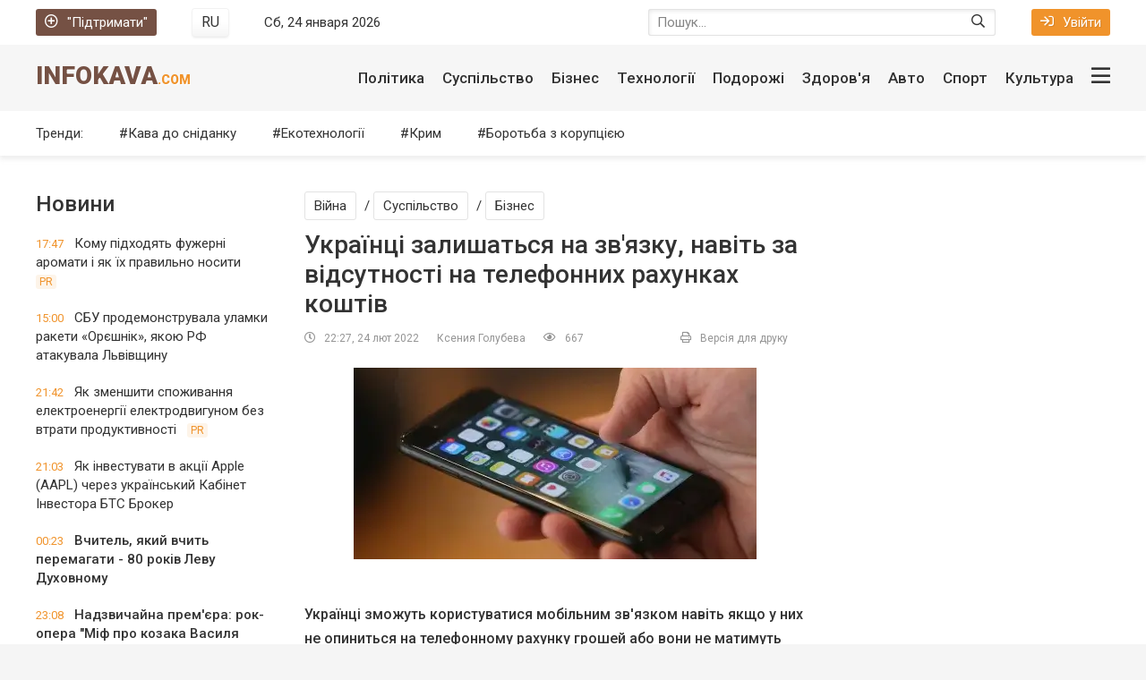

--- FILE ---
content_type: text/html; charset=utf-8
request_url: https://infokava.com/75541-ukrajinci-zalishatsja-na-zvjazku-navit-za-vidsutnosti-na-telefonnih-rahunkah-koshtiv.html
body_size: 16717
content:
<!DOCTYPE html>
<html lang="uk">
<head>
	<title>Українці залишаться на зв'язку, навіть за відсутності на телефонних рахунках коштів » InfoKava.com</title>
<meta charset="utf-8">
<meta name="description" content="Українці зможуть користуватися мобільним зв'язком навіть якщо у них не опиниться на телефонному рахунку грошей або вони не матимуть змоги поповнити телефон. Українці зможуть користуватися мобільним">
<meta name="keywords" content="навіть, зможуть, рахунку, грошей, Українці, змоги, зв'язку, пакету, послуг, поповнити, телефон, матимуть, телефонному, опиниться, зв'язком, мобільним, користуватися, Інтернетом, дзвінки, оплаченого">
<meta name="generator" content="DataLife Engine (https://dle-news.ru)">
<link rel="canonical" href="https://infokava.com/75541-ukrajinci-zalishatsja-na-zvjazku-navit-za-vidsutnosti-na-telefonnih-rahunkah-koshtiv.html">
<link rel="alternate" type="application/rss+xml" title="InfoKava.com RSS" href="https://infokava.com/rss.xml">
<link rel="preconnect" href="https://infokava.com/" fetchpriority="high">
<meta property="twitter:title" content="Українці залишаться на зв'язку, навіть за відсутності на телефонних рахунках коштів » InfoKava.com">
<meta property="twitter:url" content="https://infokava.com/75541-ukrajinci-zalishatsja-na-zvjazku-navit-za-vidsutnosti-na-telefonnih-rahunkah-koshtiv.html">
<meta property="twitter:card" content="summary_large_image">
<meta property="twitter:image" content="https://infokava.com/uploads/posts/2022-02/telefon.webp">
<meta property="twitter:description" content="Українці зможуть користуватися мобільним зв'язком навіть якщо у них не опиниться на телефонному рахунку грошей або вони не матимуть змоги поповнити телефон. 24 лютого Держспецзв'язок звернувся до мобільних операторів з проханням не відключати від інтернету та мобільного зв'язку абонентів, які не">
<meta property="og:type" content="article">
<meta property="og:site_name" content="InfoKava.com">
<meta property="og:title" content="Українці залишаться на зв'язку, навіть за відсутності на телефонних рахунках коштів » InfoKava.com">
<meta property="og:url" content="https://infokava.com/75541-ukrajinci-zalishatsja-na-zvjazku-navit-za-vidsutnosti-na-telefonnih-rahunkah-koshtiv.html">
<meta property="og:image" content="https://infokava.com/uploads/posts/2022-02/telefon.webp">
<meta property="og:description" content="Українці зможуть користуватися мобільним зв'язком навіть якщо у них не опиниться на телефонному рахунку грошей або вони не матимуть змоги поповнити телефон. 24 лютого Держспецзв'язок звернувся до мобільних операторів з проханням не відключати від інтернету та мобільного зв'язку абонентів, які не">
<link rel="alternate" hreflang="x-default" href="https://infokava.com/75541-ukrajinci-zalishatsja-na-zvjazku-navit-za-vidsutnosti-na-telefonnih-rahunkah-koshtiv.html">
<link rel="alternate" hreflang="uk" href="https://infokava.com/75541-ukrajinci-zalishatsja-na-zvjazku-navit-za-vidsutnosti-na-telefonnih-rahunkah-koshtiv.html">
<link rel="alternate" hreflang="ru" href="https://infokava.com/ru/75541-ukraincy-ostanutsja-na-svjazi-dazhe-pri-otsutstvii-na-telefonnyh-schetah-sredstv.html">
	<meta name="viewport" content="width=device-width, initial-scale=1.0" />
	<!--<meta name="apple-mobile-web-app-capable" content="yes">
	<meta name="apple-mobile-web-app-status-bar-style" content="default"> -->
	<meta name="twitter:card" content="summary" />
	<meta name="twitter:creator" content="@INFOKAVA" />
	<meta name="twitter:domain" content="infokava.com" />
	<meta name="twitter:site" content="@INFOKAVA" />
	<meta name="referrer" content="origin">
	
	
	<meta property="fb:app_id" content="1299734056776373" />
	<meta property="fb:app_id" content="720886201369896" />
	<meta property="fb:admins" content="100000580258005" />
	<meta property="fb:pages" content="450330358421581" />
	<meta property="fb:article_style" content="infokava">
	<meta name="yandex-verification" content="67dc0daf6c6e27c1" />
	<meta name='wmail-verification' content='67e9eeec6464dd557498b278aa4a916c' />
	<link rel="shortcut icon" href="/templates/infokava-2020/images/favicon.ico" />
    <link rel="preload" href="/templates/infokava-2020/css/common.css" as="style">
    <link rel="preload" href="/templates/infokava-2020/css/styles.css" as="style">
    <link rel="preload" href="/templates/infokava-2020/css/engine.css" as="style">
    <link rel="preload" href="/templates/infokava-2020/webfonts/Font-Awesome-Custom.woff?d0g5mw" as="font" type="font/woff" crossorigin>
	<link href="/templates/infokava-2020/css/common.css" type="text/css" rel="stylesheet" />
	<link href="/templates/infokava-2020/css/styles.css" type="text/css" rel="stylesheet" />
	<link href="/templates/infokava-2020/css/engine.css" type="text/css" rel="stylesheet" />
	<meta name="theme-color" content="#fff">
	<link href="//fonts.googleapis.com/css2?family=Roboto:ital,wght@0,400;0,500;0,900;1,400&display=swap" rel="stylesheet"> 
	<link rel="publisher" href="//plus.google.com/+Infokava" />
	<!-- Google Tag Manager -->
<script>(function(w,d,s,l,i){w[l]=w[l]||[];w[l].push({'gtm.start':
new Date().getTime(),event:'gtm.js'});var f=d.getElementsByTagName(s)[0],
j=d.createElement(s),dl=l!='dataLayer'?'&l='+l:'';j.async=true;j.src=
'https://www.googletagmanager.com/gtm.js?id='+i+dl;f.parentNode.insertBefore(j,f);
})(window,document,'script','dataLayer','GTM-K2NS88N');</script>
<!-- End Google Tag Manager -->
</head>
    


<body>
    
    
	<!-- Google Tag Manager (noscript) -->
<noscript><iframe src="https://www.googletagmanager.com/ns.html?id=GTM-K2NS88N"
height="0" width="0" style="display:none;visibility:hidden"></iframe></noscript>
<!-- End Google Tag Manager (noscript) -->

	<div class="wrapper  wrapper--pages">
		<div class="wrapper-main wrapper-container">

			<header class="header">
				<div class="header__top d-flex jc-space-between ai-center">
					<a href="/donate.html" class="header__donate-btn icon-at-left"><span class="far fa-plus-circle"></span>"Підтримати"</a>
					<div class="header__lang">
						 <button onclick="location.href='https://infokava.com/ru/75541-ukraincy-ostanutsja-na-svjazi-dazhe-pri-otsutstvii-na-telefonnyh-schetah-sredstv.html'"class="header__lang-btn"><figcaption>RU</figcaption></button>
						
					</div>
					<div class="header__time stretch-free-width"></div>
					<div class="header__search stretch-free-width">
						<form id="quicksearch" method="post">
							<input type="hidden" name="do" value="search" />
							<input type="hidden" name="subaction" value="search" />
							<input class="header__search-input" id="story" name="story" placeholder="Пошук..."type="text" />
							<button class="header__search-btn" type="submit"><span class="far fa-search"></span></button>
						</form>
					</div>
					<div class="header__auth">
						<div class="header__sign-in btn icon-at-left js-show-login"><span class="far fa-sign-in"></span>Увійти</div>
						
					</div>
				</div>
				<div class="header__middle d-flex jc-space-between ai-center">
					<a href="/" class="header__logo logo ws-nowrap">InfoKava<span>.com</span></a>
					<div class="header__btn-menu js-show-mobile-menu hidden"><span class="far fa-bars"></span></div>
					<nav class="header__nav stretch-free-width">					<ul class="header__menu d-flex jc-flex-end js-this-in-mobile-menu">
						<!--<li class="header__menu-submenu">
							<a href="/politics/">Політика</a>
							<ul class="header__menu-hidden">
								<li><a href="/politics/">Политика</a></li>
								<li><a href="/business/">Экономика</a></li>
								<li><a href="/travel/">Туризм</a></li>
								<li><a href="/social/">Общество</a></li>
								<li><a href="/auto/">Авто</a></li>
								<li><a href="/tech/">Технологии</a></li>
								<li><a href="/realty/">Недвижимость</a></li>
							</ul>
						</li>-->
						<li><a href="/social/">Політика</a></li>
						<li><a href="/social/">Суспільство</a></li>
						<li><a href="/business/">Бізнес</a></li>
						<li><a href="/tech/">Технології</a></li>
						<li><a href="/travel/">Подорожі</a></li>
						<li><a href="/health/">Здоров'я</a></li>
						<li><a href="/auto/">Авто</a></li>
						<li><a href="/sport/">Спорт</a></li>
						<li><a href="/culture/">Культура</a></li>
						<li data-text="Другие разделы" class="header__btn-show-big-menu js-show-big-menu"><span class="far fa-bars"></span></li>
					</ul>
					
					<div class="header__big-menu clearfix js-this-in-mobile-menu">
						<ul class="header__big-menu-column">
							<li class="header__big-menu-column-caption"><a href="/in_the_world/">Світові новини</a></li>
							<li><a href="/in_the_world/belarus/">Білорусь</a></li>
							<li><a href="/in_the_world/usa/">США</a></li>
							<li><a href="/in_the_world/canada/">Канада</a></li>
							<li><a href="/in_the_world/russia/">Московія</a></li>
							<li><a href="/in_the_world/germany/">Німеччина</a></li>
							<li><a href="/in_the_world/israel/">Ізраїль</a></li>
							<li><a href="/in_the_world/kazakhstan/">Казахстан</a></li>
							<li><a href="/in_the_world/poland/">Польща</a></li>
							<li><a href="/in_the_world/lithuania/">Литва</a></li>
							<li><a href="/in_the_world/turkey/">Туреччина</a></li>
							<li><a href="/in_the_world/moldova/">Молдова</a></li>
							<li><a href="/in_the_world/azerbaijan/">Азербайджан</a></li>
							<li><a href="/in_the_world/syria/">Сирія</a></li>
						</ul>
						<ul class="header__big-menu-column">
							<li class="header__big-menu-column-caption"><a href="/social/">Суспільство</a></li>
							<li><a href="/army/">Армія</a></li>
							<li><a href="/religion/">Релігія</a></li>
							<li><a href="/power_and_right/">Влада та право</a></li>
							<li><a href="/crime/">Кримінал</a></li>
							<li><a href="/nature/">Природа</a></li>
							<li class="header__big-menu-column-caption"><a href="/politics/">Політика</a></li>
							<li><a href="/government/">Влада</a></li>
							<li><a href="/opposition/">Опозиція</a></li>
							<li><a href="/party/">Партії</a></li>
							<li><a href="/regions/">Регіони</a></li>
							<li><a href="/crimea/">Крим</a></li>
						</ul>
						<ul class="header__big-menu-column">
							<li class="header__big-menu-column-caption"><a href="/business/">Бізнес</a></li>
							<li><a href="/finance/">Фінанси</a></li>
							<li><a href="/it_and_media/">ІT та медія</a></li>
							<li><a href="/transport/">Транспорт</a></li>
							<li><a href="/consumer_market/">Споживчий ринок</a></li>
							<li><a href="/energetics/">Енергетика</a></li>
							<li class="header__big-menu-column-caption"><a href="/tech/">Технології</a></li>
							<li><a href="/ekotehnologiji/">Екотехнології</a></li>
							<li><a href="/space/">Космос</a></li> 
							<li><a href="/science_and_society/">Наука та суспільство</a></li>
							<li><a href="/internet/">Інтернет</a></li> 
							<li><a href="/tehnoblog/">Техноблог</a></li> 
						</ul>
						<ul class="header__big-menu-column">
							<li class="header__big-menu-column-caption"><a href="/sport/">Спорт</a></li>
							<li><a href="/football/">Футбол</a></li>
							<li><a href="/basketball/">Баскетбол</a></li>
							<li><a href="/motorsports/">Автоспорт</a></li>
							<li><a href="/boxing/">Бокс</a></li>
							<li><a href="/sports_games/">Спортивні ігри</a></li>
							<li class="header__big-menu-column-caption"><a href="/auto/">Авто</a></li>
							<li><a href="/auto_mechanic/">АвтоМеханіка</a></li>
							<li><a href="/incidents/">Подіїя</a></li>
							<li><a href="/car_market/">АвтоРинок</a></li>
							<li><a href="/law_and_order/">Закон та право</a></li>
							<li><a href="/testdrives/">Тест-драйви</a></li>
						</ul>
						<ul class="header__big-menu-column">
							<li class="header__big-menu-column-caption"><a href="/travel/">Подорожі</a></li>
							<li><a href="/motherland/">Рідний край</a></li>
							<li><a href="/personal_experience/">Власний досвід</a></li>
							<li><a href="/close_up/">Крупний план</a></li>
							<li><a href="/under_its_own_power/">Своїм ходом</a></li>
							<li><a href="/tips_departing/">Поради від'їжджають</a></li>
							<li class="header__big-menu-column-caption"><a href="/culture/">Культура</a></li>
							<li><a href="/movie/">Кіно</a></li>
							<li><a href="/music/">Музика</a></li>
							<li><a href="/books/">Книжки</a></li>
							<li><a href="/theater/">Театр</a></li>
							<li><a href="/art_and_design/">Арт та дизайн</a></li>
						</ul>
					</div>
</nav>
				</div>
				<div class="header__bottom d-flex jc-space-between ai-center">
					<div class="header__submenu-caption">Тренди:</div>
					<ul class="header__submenu d-flex jc-flex-start stretch-free-width">
						<li><a href="/coffee_for_breakfast/">Кава до сніданку</a></li>
						<li><a href="/tech/ecotechnologies/">Екотехнології</a></li>
						<li><a href="/politics/crimea/">Крим</a></li>
						<li><a href="/corruption/">Боротьба з корупцією</a></li>
					</ul>
					
                   
				</div>
			</header>

			<!-- END HEADER -->

			<div class="content">
				
				
				
				
				<div class="main-columns d-flex">
					<div class="main-columns__column-left">
						<div class="sub-columns d-flex">
							<div class="sub-columns__column-left sub-columns__column-left--in-pages">
								<div class="section">
									<div class="section__title section__header">Новини</div>
									<div class="section__content">
										<div class="feed-item">
	<a href="https://infokava.com/78418-komu-pidkhodiat-fuzherni-aromaty-i-iak-ikh-pravylno-nosyty.html" class="feed-item__link animated-element">
		<time datetime="2026-01-09" class="feed-item__date">17:47</time> 
		<span class="feed-item__title  ">Кому підходять фужерні аромати і як їх правильно носити</span>
		
		<span class="feed-item__label">PR</span>
		
		
		
		
		
		
		
		
	</a>
</div><div class="feed-item">
	<a href="https://infokava.com/78417-sbu-prodemonstruvala-ulamky-rakety-orieshnik-iakou-rf-atakuvala-lvivshchynu.html" class="feed-item__link animated-element">
		<time datetime="2026-01-09" class="feed-item__date">15:00</time> 
		<span class="feed-item__title  ">СБУ продемонструвала уламки ракети «Орєшнік», якою РФ атакувала Львівщину</span>
		
		
		
		
		
		
		
		
		
		
	</a>
</div><div class="feed-item">
	<a href="https://infokava.com/78416-iak-zmenshyty-spozhyvannia-elektroenergii-elektrodvygunom-bez-vtraty-produktyvnosti.html" class="feed-item__link animated-element">
		<time datetime="2026-01-06" class="feed-item__date">21:42</time> 
		<span class="feed-item__title  ">Як зменшити споживання електроенергії електродвигуном без втрати продуктивності</span>
		
		<span class="feed-item__label">PR</span>
		
		
		
		
		
		
		
		
	</a>
</div><div class="feed-item">
	<a href="https://infokava.com/78415-iak-investuvaty-v-akcii-apple-aapl-cherez-ukrainskyi-kabinet-investora-bts-broker.html" class="feed-item__link animated-element">
		<time datetime="2025-11-24" class="feed-item__date">21:03</time> 
		<span class="feed-item__title  ">Як інвестувати в акції Apple (AAPL) через український Кабінет Інвестора БТС Брокер</span>
		
		
		
		
		
		
		
		
		
		
	</a>
</div><div class="feed-item">
	<a href="https://infokava.com/78413-vchytel-iakyi-vchyt-peremagaty-80-rokiv-levu-dukhovnomu.html" class="feed-item__link animated-element">
		<time datetime="2025-11-11" class="feed-item__date">00:23</time> 
		<span class="feed-item__title feed-item__title--bold ">Вчитель, який вчить перемагати - 80 років Леву Духовному</span>
		
		
		
		
		
		
		
		
		
		
	</a>
</div><div class="feed-item">
	<a href="https://infokava.com/78412-nadzvychaina-premiera-rok-opera-mif-pro-kozaka-vasylia-slipaka.html" class="feed-item__link animated-element">
		<time datetime="2025-10-21" class="feed-item__date">23:08</time> 
		<span class="feed-item__title feed-item__title--bold ">Надзвичайна прем&#039;єра: рок-опера &quot;Міф про козака Василя Сліпака&quot;</span>
		
		
		
		
		
		
		
		
		
		
	</a>
</div><div class="feed-item">
	<a href="https://infokava.com/78410-sim-ievropeiskykh-krain-zbilshyly-import-rosiiskykh-energonosiiv.html" class="feed-item__link animated-element">
		<time datetime="2025-10-10" class="feed-item__date">19:46</time> 
		<span class="feed-item__title feed-item__title--bold ">Сім європейських країн збільшили імпорт російських енергоносіїв</span>
		
		
		
		
		
		
		
		
		
		
	</a>
</div><div class="feed-item">
	<a href="https://infokava.com/78409-ukrainski-obligacii-ovdp-iak-investuvaty-vygidno-ta-bezpechno.html" class="feed-item__link animated-element">
		<time datetime="2025-09-21" class="feed-item__date">21:39</time> 
		<span class="feed-item__title  ">Українські облігації ОВДП: як інвестувати вигідно та безпечно</span>
		
		
		
		
		
		
		
		
		
		
	</a>
</div><div class="feed-item">
	<a href="https://infokava.com/78406-tramp-vse-pesymistychnishe-ocinuie-svou-spromozhnist-zupynyty-viinu-rosii-proty-ukrainy.html" class="feed-item__link animated-element">
		<time datetime="2025-09-05" class="feed-item__date">18:57</time> 
		<span class="feed-item__title feed-item__title--bold ">Трамп все песимістичніше оцінює свою спроможність зупинити війну Росії проти України</span>
		
		
		
		
		
		
		
		
		
		
	</a>
</div><div class="feed-item">
	<a href="https://infokava.com/78405-iak-zrozumity-shcho-v-tebe-glysty.html" class="feed-item__link animated-element">
		<time datetime="2025-09-01" class="feed-item__date">21:15</time> 
		<span class="feed-item__title  ">Як зрозуміти, що в тебе глисти</span>
		
		<span class="feed-item__label">PR</span>
		
		
		
		
		
		
		
		
	</a>
</div><div class="feed-item">
	<a href="https://infokava.com/78404-v-ukraini-rozkydano-milion-min-a-zaminovana-ploshcha-bilsha-za-angliu.html" class="feed-item__link animated-element">
		<time datetime="2025-08-27" class="feed-item__date">22:19</time> 
		<span class="feed-item__title feed-item__title--bold ">В Україні розкидано мільйон мін, а замінована площа більша за Англію</span>
		
		
		
		
		
		
		
		
		
		
	</a>
</div><div class="feed-item">
	<a href="https://infokava.com/78403-u-shvecii-vymagaut-zakryttia-cerkvy-zvidky-shpyguvaly-za-aerodromom-nato-dlia-rosii.html" class="feed-item__link animated-element">
		<time datetime="2025-08-27" class="feed-item__date">22:08</time> 
		<span class="feed-item__title  ">У Швеції вимагають закриття церкви, звідки шпигували за аеродромом НАТО для Росії</span>
		
		
		
		
		
		
		
		
		
		
	</a>
</div><div class="feed-item">
	<a href="https://infokava.com/78402-u-stolychnomu-klubi-v-den-zhaloby-veselylysia-i-tancuvaly.html" class="feed-item__link animated-element">
		<time datetime="2025-08-04" class="feed-item__date">08:59</time> 
		<span class="feed-item__title  ">У столичному клубі в День жалоби веселилися і танцювали</span>
		
		
		
		
		
		
		
		
		
		
	</a>
</div><div class="feed-item">
	<a href="https://infokava.com/78400-z-tymchasovo-okupovanykh-terytorii-ta-rf-povernuly-odynadciat-ditei.html" class="feed-item__link animated-element">
		<time datetime="2025-07-19" class="feed-item__date">19:38</time> 
		<span class="feed-item__title feed-item__title--bold ">З тимчасово окупованих територій та РФ повернули одинадцять дітей</span>
		
		
		
		
		
		
		
		
		
		
	</a>
</div><div class="feed-item">
	<a href="https://infokava.com/78399-pentagon-vidnovyv-postachannia-oboronnogo-ozbroiennia-ukrainy-pislia-nakazu-trampa.html" class="feed-item__link animated-element">
		<time datetime="2025-07-08" class="feed-item__date">11:54</time> 
		<span class="feed-item__title feed-item__title--bold ">Пентагон відновив постачання оборонного озброєння України після наказу Трампа</span>
		
		
		
		
		
		
		
		
		
		
	</a>
</div>
									</div>
									<a href="/lastnews/" class="section__btn-more">Всі новини</a>
								</div>
							</div>
							<div class="sub-columns__column-right">
								<div class="section">
									
									<div class="section__content">
										<article class="inner-page" itemscope itemtype="http://schema.org/NewsArticle">
    

	<header class="inner-page__header ignore-select">
		<figure><meta itemprop="image" content="https://infokava.com/uploads/posts/2022-02/medium/telefon.webp" /></figure>
		<meta itemprop="headline" content="Українці залишаться на зв&#039;язку, навіть за відсутності на телефонних рахунках коштів" />
		<div class="inner-page__category"><a href="https://infokava.com/donbas/">Війна</a> / <a href="https://infokava.com/suspilstvo/">Суспільство</a> / <a href="https://infokava.com/biznes/">Бізнес</a></div>
		<h1 itemprop="name">Українці залишаться на зв&#039;язку, навіть за відсутності на телефонних рахунках коштів</h1>
		<div class="inner-page__meta d-flex jc-space-between ai-center icon-at-left">
			<div class="inner-page__meta-item" title="Опубліковано"><meta itemprop="datePublished" content="2022-02-24" /><span class="far fa-clock"></span>22:27, 24 лют 2022</div>
			<div class="inner-page__meta-item" itemprop="author"><address><a onclick="ShowProfile('%D0%9A%D1%81%D0%B5%D0%BD%D0%B8%D1%8F+%D0%93%D0%BE%D0%BB%D1%83%D0%B1%D0%B5%D0%B2%D0%B0', 'https://infokava.com/user/%D0%9A%D1%81%D0%B5%D0%BD%D0%B8%D1%8F%20%D0%93%D0%BE%D0%BB%D1%83%D0%B1%D0%B5%D0%B2%D0%B0/', '0'); return false;" href="https://infokava.com/user/%D0%9A%D1%81%D0%B5%D0%BD%D0%B8%D1%8F%20%D0%93%D0%BE%D0%BB%D1%83%D0%B1%D0%B5%D0%B2%D0%B0/">Ксения Голубева</a></address></div>
			<div class="inner-page__meta-item stretch-free-width" title="Перегляди"><meta itemprop="interactionCount" content="UserPageVisits:667" /><span class="far fa-eye"></span>667</div>
			<div class="inner-page__meta-item"><a href="https://infokava.com/print:page,1,75541-ukrajinci-zalishatsja-na-zvjazku-navit-za-vidsutnosti-na-telefonnih-rahunkah-koshtiv.html" rel="nofollow"><span class="far fa-print"></span>Версія для друку</a></div>
          
			
		
			
		</div>
	</header>

	<div class="inner-page__text text clearfix" itemprop="articleBody"><p style="text-align:center;"><!--MBegin:https://infokava.com/uploads/posts/2022-02/telefon.webp|--><a href="https://infokava.com/uploads/posts/2022-02/telefon.webp" class="highslide"><img loading="lazy" src="/uploads/posts/2022-02/medium/telefon.webp" style="max-width:100%;" alt=""></a><!--MEnd--></p>
<p><b>Українці зможуть користуватися мобільним зв'язком навіть якщо у них не опиниться на телефонному рахунку грошей або вони не матимуть змоги поповнити телефон.</b></p>
<p>24 лютого Держспецзв'язок звернувся до мобільних операторів з проханням не відключати від інтернету та мобільного зв'язку абонентів, які не мають коштів на балансі.</p>
<p>Прес-служба lifecell повідомила про нарахування всім своїм користувачам пакету послуг без додаткової сплати. Він буде дійсним протягом 30 днів, пише "Інтерфакс".</p>
<p>"Київстар" зробив доступними дзвінки всім навіть без оплаченого пакету послуг за їхнім тарифом. Крім того, абоненти оператора зможуть скористатися "Домашнім Інтернетом", навіть якщо на рахунку немає грошей.</p>
<p>Vodafone обіцяє зробити все можливе, щоб усі залишалися на зв'язку навіть із нульовим балансом.</p>
<p>До цієї ініціативи приєднався і "Укртелеком".</p>
<p>Джерело: <a href="https://news.dialog.ua/247020_1645729127?fbclid=IwAR2sDv2TREwZ_UXkzYjvk3zx77qfags16XkF79s4Akm96tXMDaQy-z6MwI8" target="_blank" rel="noopener external">Діалог.UA </a></p></div>

	
    <div><br></div>
    <div>
            
               <p style="font-weight: bold">Приєднуйтесь до нас у соцмережах <a href="https://www.facebook.com/infokavacom/" target="_blank">Facebook</a>, <a href="https://t.me/infokava" target="_blank">Telegram</a> та <a href="https://twitter.com/INFOKAVA" target="_blank">Twitter</a>.</p>
                  
            </div>

	<footer class="inner-page__footer d-flex ai-center ignore-select inner-page__remove-from-ajax">
		<div class="inner-page__error d-flex ai-center stretch-free-width">
			<div class="inner-page__error-btns d-flex"><div>Ctrl</div> <div>Enter</div></div>
			<div class="inner-page__error-text stretch-free-width"><div>Если вы заметили ошибку в тексте</div> Выделите её и нажмите <span>Ctrl+Enter</span></div>
		</div>
		<div class="inner-page__social social-likes" data-zeroes="yes" data-counters="yes">
			<div class="facebook" title="Поділитися посиланням на Фейсбуці"></div>
			<!--<<div class="vkontakte" title="Поділитися посиланням в Вконтакті"></div>-->
			<div class="twitter" title="Поділитися посиланням в Твіттері"></div>
			<!--<div class="odnoklassniki" title="Поділитися посиланням в Однокласниках"></div>-->
		</div>
	</footer>


	<div class="section ignore-select inner-page__remove-from-ajax">
		<div class="section__header d-flex ai-center">
			<div class="section__title stretch-free-width">Также по теме</div>
			
		</div>
		 
	</div>

	<div class="fb-comments" data-href="https://infokava.com/75541-ukrajinci-zalishatsja-na-zvjazku-navit-za-vidsutnosti-na-telefonnih-rahunkah-koshtiv.html" data-numposts="5" data-width="100%" data-colorscheme="light"></div>

	

	<div class="inner-page__comments hidden ignore-select" id="inner-page__comments">
		<!--dleaddcomments--><!--dlecomments--><!--dlenavigationcomments-->
	</div>
    
    	

</article>


									</div>
								</div>
							</div>
						</div>
					</div>
					<div class="main-columns__column-right">
						
					</div>
				</div>
				
				<div class="main-columns main-columns--bg d-flex">
	<div class="main-columns__column-left">
		<div class="section">
			<div class="section__header d-flex jc-space-between ai-center">
				<div class="section__title stretch-free-width">ІНФОГРАФІКА</div>
				<a href="/infographics/" class="section__link-more">Переглядати ще<span class="far fa-angle-right"></span></a>
			</div>
			<div class="section__content section__content--grid-1">
				<div class="tile-item">
	<a class="tile-item__link img-inner-overlay img-fit-cover" href="https://infokava.com/78069-ipoteka-v-ukraini-pomolodshala-kredyty-vse-chastishe-bere-molod-do-30-rokiv.html">
		<div class="tile-item__desc">
			<div class="tile-item__title">Іпотека в Україні помолодшала: кредити все частіше бере молодь до 30 років</div>
		</div>
		<img src="/templates/infokava-2020/images/noimg.jpg" data-src="/uploads/posts/2024-08/thumbs/a004737b6f_ipoteka.webp" alt="Іпотека в Україні помолодшала: кредити все частіше бере молодь до 30 років">
	</a>
</div><div class="tile-item">
	<a class="tile-item__link img-inner-overlay img-fit-cover" href="https://infokava.com/75463-battl-zelenskij-poroshenko-lideri-vzhe-majzhe-na-rivnih-ale-bagato-tih-hto-ne-viznachivsja.html">
		<div class="tile-item__desc">
			<div class="tile-item__title">Баттл Зеленський-Порошенко: лідери вже майже на рівних, але багато тих, хто не визначився</div>
		</div>
		<img src="/templates/infokava-2020/images/noimg.jpg" data-src="/uploads/posts/2022-02/1643728960_1.webp" alt="Баттл Зеленський-Порошенко: лідери вже майже на рівних, але багато тих, хто не визначився">
	</a>
</div><div class="tile-item">
	<a class="tile-item__link img-inner-overlay img-fit-cover" href="https://infokava.com/75455-ukrajinu-zahlostuye-vzhe-ne-hvilja-a-spravzhnye-cunami-kovida-scho-robiti.html">
		<div class="tile-item__desc">
			<div class="tile-item__title">Україну захльостує вже не хвиля, а справжнє цунамі ковіда. Що робити</div>
		</div>
		<img src="/templates/infokava-2020/images/noimg.jpg" data-src="/uploads/posts/2022-01/1643340109_1-.webp" alt="Україну захльостує вже не хвиля, а справжнє цунамі ковіда. Що робити">
	</a>
</div><div class="tile-item">
	<a class="tile-item__link img-inner-overlay img-fit-cover" href="https://infokava.com/75447-dorogi-chi-armija-prezident-viznachivsja-na-dorogi-vitracheno-u-10-raziv-bilshe.html">
		<div class="tile-item__desc">
			<div class="tile-item__title">Дороги чи армія: президент визначився - на дороги витрачено у 10 разів більше</div>
		</div>
		<img src="/templates/infokava-2020/images/noimg.jpg" data-src="/uploads/posts/2022-01/1643218066_1-.webp" alt="Дороги чи армія: президент визначився - на дороги витрачено у 10 разів більше">
	</a>
</div>
			</div>
		</div>
		<div class="section no-mb">
			<div class="section__header d-flex jc-space-between ai-center">
				<div class="section__title stretch-free-width">Мультимедіа</div>
				<a href="#" class="section__link-more">Переглядати ще<span class="far fa-angle-right"></span></a>
			</div>
			<div class="section__content section__content--grid-2">
				<div class="tile-item  tile-item--big">
	<a class="tile-item__link img-inner-overlay img-fit-cover" href="https://infokava.com/78096-u-kyievi-pokazaly-vystavku-viiskovogo-fotografa-arsena-fedosenka-iakyi-zagynuv-na-viini.html">
		<div class="tile-item__desc">
			
			<div class="tile-item__meta d-flex jc-flex-start ai-center">
				<div class="tile-item__category">Війна / Фото / Київ</div>
				<div class="tile-item__date">20-08-2024, 22:18</div>
			</div>
			
			<div class="tile-item__title">У Києві показали виставку військового фотографа Арсена Федосенка, який загинув на війні</div>
		</div>
		
		<div class="tile-item__label tile-item__label--icon d-flex jc-center ai-center" title="Фото"><span class="far fa-camera"></span></div>
		<img src="/templates/infokava-2020/images/noimg.jpg" data-src="/uploads/posts/2024-08/thumbs/4099d6f135_ars.webp" alt="У Києві показали виставку військового фотографа Арсена Федосенка, який загинув на війні">
	</a>
</div><div class="tile-item  tile-item--tall">
	<a class="tile-item__link img-inner-overlay img-fit-cover" href="https://infokava.com/75780-malenkij-volonterskij-vulik-u-velikomu-dnipri-reportazh.html">
		<div class="tile-item__desc">
			
			<div class="tile-item__title">Маленький волонтерський вулик у великому Дніпрі. Репортаж</div>
		</div>
		
		<div class="tile-item__label tile-item__label--icon d-flex jc-center ai-center" title="Фото"><span class="far fa-camera"></span></div>
		<img src="/templates/infokava-2020/images/noimg.jpg" data-src="/uploads/posts/2022-04/medium/deti-mariupolja7.webp" alt="Маленький волонтерський вулик у великому Дніпрі. Репортаж">
	</a>
</div><div class="tile-item  tile-item--tall">
	<a class="tile-item__link img-inner-overlay img-fit-cover" href="https://infokava.com/75575-den-vosmij-vsi-liniji-oboroni-ukrajini-zberezheni-u-voroga-nemaye-uspihu.html">
		<div class="tile-item__desc">
			
			<div class="tile-item__title">День восьмий: всі лінії оборони України збережені, у ворога немає успіху</div>
		</div>
		
		<div class="tile-item__label tile-item__label--icon d-flex jc-center ai-center" title="Фото"><span class="far fa-camera"></span></div>
		<img src="/templates/infokava-2020/images/noimg.jpg" data-src="/uploads/posts/2022-03/1-2.webp" alt="День восьмий: всі лінії оборони України збережені, у ворога немає успіху">
	</a>
</div><div class="tile-item ">
	<a class="tile-item__link img-inner-overlay img-fit-cover" href="https://infokava.com/75536-putin-zagrozhuye-strashnimi-naslidkami-vsim-hto-hoche-dopomogti-ukrajini.html">
		<div class="tile-item__desc">
			
			<div class="tile-item__title">Путін загрожує страшними наслідками всім, хто хоче допомогти Україні</div>
		</div>
		<div class="tile-item__label tile-item__label--icon d-flex jc-center ai-center" title="Видео"><span class="far fa-video"></span></div>
		
		<img src="/templates/infokava-2020/images/noimg.jpg" data-src="/uploads/posts/2022-02/1645694589_1-.webp" alt="Путін загрожує страшними наслідками всім, хто хоче допомогти Україні">
	</a>
</div><div class="tile-item ">
	<a class="tile-item__link img-inner-overlay img-fit-cover" href="https://infokava.com/75497-dzho-bajden-pro-ukrajinu-rosiju-ta-poziciju-ssha.html">
		<div class="tile-item__desc">
			
			<div class="tile-item__title">Джо Байден - про Україну, Росію та позицію США</div>
		</div>
		<div class="tile-item__label tile-item__label--icon d-flex jc-center ai-center" title="Видео"><span class="far fa-video"></span></div>
		
		<img src="/templates/infokava-2020/images/noimg.jpg" data-src="/uploads/posts/2022-07/thumbs/2423423423.webp" alt="Джо Байден - про Україну, Росію та позицію США">
	</a>
</div>
			</div>
		</div>
	</div>
	<div class="main-columns__column-right">
		<div class="section no-mb">
			<div class="section__header d-flex jc-space-between ai-center">
				<div class="section__title stretch-free-width">Краще за тиждень</div>
			</div>
			<div class="section__content">
				<article class="feed-item-2">
	<a href="https://infokava.com/78418-komu-pidkhodiat-fuzherni-aromaty-i-iak-ikh-pravylno-nosyty.html" class="feed-item-2__link animated-element">
		<div class="feed-item-2__category ws-nowrap">Прес-реліз</div>
		<div class="feed-item-2__title">Кому підходять фужерні аромати і як їх правильно носити</div>
		<time datetime="2026-01-09" class="feed-item-2__date">09 січень 2026</time> 
	</a>
</article><article class="feed-item-2">
	<a href="https://infokava.com/78417-sbu-prodemonstruvala-ulamky-rakety-orieshnik-iakou-rf-atakuvala-lvivshchynu.html" class="feed-item-2__link animated-element">
		<div class="feed-item-2__category ws-nowrap">Війна / Головні новини</div>
		<div class="feed-item-2__title">СБУ продемонструвала уламки ракети «Орєшнік», якою РФ атакувала Львівщину</div>
		<time datetime="2026-01-09" class="feed-item-2__date">09 січень 2026</time> 
	</a>
</article><article class="feed-item-2">
	<a href="https://infokava.com/78416-iak-zmenshyty-spozhyvannia-elektroenergii-elektrodvygunom-bez-vtraty-produktyvnosti.html" class="feed-item-2__link animated-element">
		<div class="feed-item-2__category ws-nowrap">Прес-реліз</div>
		<div class="feed-item-2__title">Як зменшити споживання електроенергії електродвигуном без втрати продуктивності</div>
		<time datetime="2026-01-06" class="feed-item-2__date">06 січень 2026</time> 
	</a>
</article><article class="feed-item-2">
	<a href="https://infokava.com/78415-iak-investuvaty-v-akcii-apple-aapl-cherez-ukrainskyi-kabinet-investora-bts-broker.html" class="feed-item-2__link animated-element">
		<div class="feed-item-2__category ws-nowrap">Фінанси</div>
		<div class="feed-item-2__title">Як інвестувати в акції Apple (AAPL) через український Кабінет Інвестора БТС Брокер</div>
		<time datetime="2025-11-24" class="feed-item-2__date">24 листопад 2025</time> 
	</a>
</article><article class="feed-item-2">
	<a href="https://infokava.com/78413-vchytel-iakyi-vchyt-peremagaty-80-rokiv-levu-dukhovnomu.html" class="feed-item-2__link animated-element">
		<div class="feed-item-2__category ws-nowrap">Освіта / Крупний план / Відомі особи</div>
		<div class="feed-item-2__title">Вчитель, який вчить перемагати - 80 років Леву Духовному</div>
		<time datetime="2025-11-11" class="feed-item-2__date">11 листопад 2025</time> 
	</a>
</article><article class="feed-item-2">
	<a href="https://infokava.com/78412-nadzvychaina-premiera-rok-opera-mif-pro-kozaka-vasylia-slipaka.html" class="feed-item-2__link animated-element">
		<div class="feed-item-2__category ws-nowrap">Культура / Музика / Головні новини</div>
		<div class="feed-item-2__title">Надзвичайна прем&#039;єра: рок-опера &quot;Міф про козака Василя Сліпака&quot;</div>
		<time datetime="2025-10-21" class="feed-item-2__date">21 жовтень 2025</time> 
	</a>
</article>
			</div>
		</div>
	</div>
</div>

<div class="main-columns d-flex jc-space-between">
	<div class="section section--column">
		<div class="section__header d-flex jc-space-between ai-center">
			<div class="section__title stretch-free-width">Політика</div>
			<a href="/politics/" class="section__link-more">Ще<span class="far fa-angle-right"></span></a>
		</div>
		<div class="section__content">
			<article class="feed-item-2">
	<a href="https://infokava.com/78410-sim-ievropeiskykh-krain-zbilshyly-import-rosiiskykh-energonosiiv.html" class="feed-item-2__link animated-element">
		<div class="feed-item-2__title">Сім європейських країн збільшили імпорт російських енергоносіїв</div>
		<time datetime="2025-10-10" class="feed-item-2__date">10 жовтень 2025</time> 
	</a>
</article><article class="feed-item-2">
	<a href="https://infokava.com/78400-z-tymchasovo-okupovanykh-terytorii-ta-rf-povernuly-odynadciat-ditei.html" class="feed-item-2__link animated-element">
		<div class="feed-item-2__title">З тимчасово окупованих територій та РФ повернули одинадцять дітей</div>
		<time datetime="2025-07-19" class="feed-item-2__date">19 липень 2025</time> 
	</a>
</article><article class="feed-item-2">
	<a href="https://infokava.com/78388-potenciinyi-kandydat-u-prezydenty-kolumbii-migel-uribe-pislia-zamakhu-vzhe-ponad-tyzhden-u-vazhkomu-stani.html" class="feed-item-2__link animated-element">
		<div class="feed-item-2__title">Потенційний кандидат у президенти Колумбії Мігель Урібе після замаху вже понад тиждень у важкому стані</div>
		<time datetime="2025-06-20" class="feed-item-2__date">20 червень 2025</time> 
	</a>
</article><article class="feed-item-2">
	<a href="https://infokava.com/78392-samit-u-kanadi-ganebna-vtecha-trampa-velyka-simka-vrazhena.html" class="feed-item-2__link animated-element">
		<div class="feed-item-2__title">Саміт у Канаді: ганебна втеча Трампа - &quot;велика сімка&quot; вражена</div>
		<time datetime="2025-06-15" class="feed-item-2__date">15 червень 2025</time> 
	</a>
</article><article class="feed-item-2">
	<a href="https://infokava.com/78390-rozpochavsia-novyi-obmin-polonenymy-vin-prokhodytyme-u-dekilka-etapiv.html" class="feed-item-2__link animated-element">
		<div class="feed-item-2__title">Розпочався новий обмін полоненими - він проходитиме у декілька етапів</div>
		<time datetime="2025-06-09" class="feed-item-2__date">09 червень 2025</time> 
	</a>
</article>
		</div>
	</div>
	<div class="section section--column">
		<div class="section__header d-flex jc-space-between ai-center">
			<div class="section__title stretch-free-width">Суспільство</div>
			<a href="/social/" class="section__link-more">Ще<span class="far fa-angle-right"></span></a>
		</div>
		<div class="section__content">
			<article class="feed-item-2">
	<a href="https://infokava.com/78413-vchytel-iakyi-vchyt-peremagaty-80-rokiv-levu-dukhovnomu.html" class="feed-item-2__link animated-element">
		<div class="feed-item-2__title">Вчитель, який вчить перемагати - 80 років Леву Духовному</div>
		<time datetime="2025-11-11" class="feed-item-2__date">11 листопад 2025</time> 
	</a>
</article><article class="feed-item-2">
	<a href="https://infokava.com/78388-potenciinyi-kandydat-u-prezydenty-kolumbii-migel-uribe-pislia-zamakhu-vzhe-ponad-tyzhden-u-vazhkomu-stani.html" class="feed-item-2__link animated-element">
		<div class="feed-item-2__title">Потенційний кандидат у президенти Колумбії Мігель Урібе після замаху вже понад тиждень у важкому стані</div>
		<time datetime="2025-06-20" class="feed-item-2__date">20 червень 2025</time> 
	</a>
</article><article class="feed-item-2">
	<a href="https://infokava.com/78380-ies-zacikavyvsia-pornosaitamy-cherez-vidsutnist-perevirky-viku-korystuvachiv.html" class="feed-item-2__link animated-element">
		<div class="feed-item-2__title">ЄС зацікавився порносайтами через відсутність перевірки віку користувачів</div>
		<time datetime="2025-06-09" class="feed-item-2__date">09 червень 2025</time> 
	</a>
</article><article class="feed-item-2">
	<a href="https://infokava.com/78374-na-kyivshchyni-pid-chas-rosiiskoi-ataky-zagynula-mama-leleka-prykryvshy-sobou-ptasheniat.html" class="feed-item-2__link animated-element">
		<div class="feed-item-2__title">На Київщині під час російської атаки загинула мама-лелека, прикривши собою пташенят</div>
		<time datetime="2025-05-24" class="feed-item-2__date">24 травень 2025</time> 
	</a>
</article><article class="feed-item-2">
	<a href="https://infokava.com/78355-khto-zaime-papskyi-prestol-i-stane-novym-pontyfikom.html" class="feed-item-2__link animated-element">
		<div class="feed-item-2__title">Хто займе папський престол і стане новим понтифіком</div>
		<time datetime="2025-04-29" class="feed-item-2__date">29 квітень 2025</time> 
	</a>
</article>
		</div>
	</div>
	<div class="section section--column">
		<div class="section__header d-flex jc-space-between ai-center">
			<div class="section__title stretch-free-width">Бізнес</div>
			<a href="/business/" class="section__link-more">Ще<span class="far fa-angle-right"></span></a>
		</div>
		<div class="section__content">
			<article class="feed-item-2">
	<a href="https://infokava.com/78415-iak-investuvaty-v-akcii-apple-aapl-cherez-ukrainskyi-kabinet-investora-bts-broker.html" class="feed-item-2__link animated-element">
		<div class="feed-item-2__title">Як інвестувати в акції Apple (AAPL) через український Кабінет Інвестора БТС Брокер</div>
		<time datetime="2025-11-24" class="feed-item-2__date">24 листопад 2025</time> 
	</a>
</article><article class="feed-item-2">
	<a href="https://infokava.com/78409-ukrainski-obligacii-ovdp-iak-investuvaty-vygidno-ta-bezpechno.html" class="feed-item-2__link animated-element">
		<div class="feed-item-2__title">Українські облігації ОВДП: як інвестувати вигідно та безпечно</div>
		<time datetime="2025-09-21" class="feed-item-2__date">21 вересень 2025</time> 
	</a>
</article><article class="feed-item-2">
	<a href="https://infokava.com/78341-indiia-ne-proty-zainiaty-misce-rosii-na-rynku-ozbroiennia.html" class="feed-item-2__link animated-element">
		<div class="feed-item-2__title">Індія не проти зайняти місце Росії на ринку озброєння</div>
		<time datetime="2025-04-24" class="feed-item-2__date">24 квітень 2025</time> 
	</a>
</article><article class="feed-item-2">
	<a href="https://infokava.com/78335-pryvatnyi-biznes-ta-banky-zabezpechyly-znachni-nadkhodzhennia-do-budzhetu-u-2024-roci.html" class="feed-item-2__link animated-element">
		<div class="feed-item-2__title">Приватний бізнес та банки забезпечили значні надходження до бюджету у 2024 році</div>
		<time datetime="2025-04-14" class="feed-item-2__date">14 квітень 2025</time> 
	</a>
</article><article class="feed-item-2">
	<a href="https://infokava.com/78332-vidkryto-novyi-punkt-propusku-na-kordoni-ukrainy-z-ugorshchynou.html" class="feed-item-2__link animated-element">
		<div class="feed-item-2__title">Відкрито новий пункт пропуску на кордоні України з Угорщиною </div>
		<time datetime="2025-04-08" class="feed-item-2__date">08 квітень 2025</time> 
	</a>
</article>
		</div>
	</div>
	<div class="section section--column">
		<div class="section__header d-flex jc-space-between ai-center">
			<div class="section__title stretch-free-width">Технології</div>
			<a href="/tech/" class="section__link-more">Ще<span class="far fa-angle-right"></span></a>
		</div>
		<div class="section__content">
			<article class="feed-item-2">
	<a href="https://infokava.com/78243-khto-pravyi-altman-iakyi-bazhaie-zarobyty-chy-mask-iakyi-khoche-odnoosibno-kontroluvaty-gpt.html" class="feed-item-2__link animated-element">
		<div class="feed-item-2__title">Хто правий: Альтман, який бажає заробити, чи Маск, який хоче одноосібно контролювати  GPT</div>
		<time datetime="2024-12-17" class="feed-item-2__date">17 грудень 2024</time> 
	</a>
</article><article class="feed-item-2">
	<a href="https://infokava.com/78214-u-francii-khochut-obmezhyty-dostup-do-socmerezh-ditei-ta-pidlitkiv-do-15-rokiv.html" class="feed-item-2__link animated-element">
		<div class="feed-item-2__title">У Франції хочуть обмежити доступ до соцмереж дітей та підлітків до 15 років</div>
		<time datetime="2024-11-28" class="feed-item-2__date">28 листопад 2024</time> 
	</a>
</article><article class="feed-item-2">
	<a href="https://infokava.com/78212-fishyngova-afera-z-apple-id-pro-iaku-slid-pamiataty-korystuvacham-iphone-shakhtai-vzhe-na-starti.html" class="feed-item-2__link animated-element">
		<div class="feed-item-2__title">Фішингова афера з Apple ID, про яку слід пам&#039;ятати користувачам iPhone - шахраї вже на старті</div>
		<time datetime="2024-11-26" class="feed-item-2__date">26 листопад 2024</time> 
	</a>
</article><article class="feed-item-2">
	<a href="https://infokava.com/78185-resurs-diia-odyn-iz-naikrashchykh-vynakhodiv-svitu-za-versiieu-time.html" class="feed-item-2__link animated-element">
		<div class="feed-item-2__title">Ресурс &quot;Дія&quot; — один із найкращих винаходів світу, за версією TIME</div>
		<time datetime="2024-10-30" class="feed-item-2__date">30 жовтень 2024</time> 
	</a>
</article><article class="feed-item-2">
	<a href="https://infokava.com/78120-ukrainciam-spodobalosia-odruzhuvatysia-onlain-ale-ne-vsim.html" class="feed-item-2__link animated-element">
		<div class="feed-item-2__title">Українцям сподобалося одружуватися онлайн. Але не всім</div>
		<time datetime="2024-09-12" class="feed-item-2__date">12 вересень 2024</time> 
	</a>
</article>
		</div>
	</div>
	<div class="section section--column">
		<div class="section__header d-flex jc-space-between ai-center">
			<div class="section__title stretch-free-width">Спорт</div>
			<a href="/sport/" class="section__link-more">Ще<span class="far fa-angle-right"></span></a>
		</div>
		<div class="section__content">
			<article class="feed-item-2">
	<a href="https://infokava.com/78132-nova-poshta-provede-u-kyievi-pershyi-bezbariernyi-marafon.html" class="feed-item-2__link animated-element">
		<div class="feed-item-2__title">&quot;Нова пошта&quot; проведе у Києві перший безбар&#039;єрний марафон</div>
		<time datetime="2024-09-17" class="feed-item-2__date">17 вересень 2024</time> 
	</a>
</article><article class="feed-item-2">
	<a href="https://infokava.com/78082-olimpiada-24-rezultaty-ukrainskoi-zbirnoi.html" class="feed-item-2__link animated-element">
		<div class="feed-item-2__title">Олімпіада-24: результати української збірної</div>
		<time datetime="2024-08-12" class="feed-item-2__date">12 серпень 2024</time> 
	</a>
</article><article class="feed-item-2">
	<a href="https://infokava.com/78073-dyversantka-pozbavyla-fanativ-internetu-na-olimpiadi-u-paryzhi-ale-spravu-zakryly.html" class="feed-item-2__link animated-element">
		<div class="feed-item-2__title">Диверсантка позбавила фанатів інтернету на Олімпіаді у Парижі, але справу закрили</div>
		<time datetime="2024-08-07" class="feed-item-2__date">07 серпень 2024</time> 
	</a>
</article><article class="feed-item-2">
	<a href="https://infokava.com/78057-surpryzy-olimpiady-naipershe-zoloto-gvatemaly.html" class="feed-item-2__link animated-element">
		<div class="feed-item-2__title">Сюрпризи Олімпіади: найперше золото Гватемали</div>
		<time datetime="2024-07-31" class="feed-item-2__date">31 липень 2024</time> 
	</a>
</article><article class="feed-item-2">
	<a href="https://infokava.com/78047-v-paryzhi-rozpochalasia-ceremoniia-vidkryttia-olimpiiskykh-igor-24.html" class="feed-item-2__link animated-element">
		<div class="feed-item-2__title">В Парижі розпочалася церемонія відкриття Олімпійських ігор-24</div>
		<time datetime="2024-07-26" class="feed-item-2__date">26 липень 2024</time> 
	</a>
</article>
		</div>
	</div>
</div>
			</div>

			<!-- END CONTENT -->

			<footer class="footer">
				<div class="footer__top d-flex jc-space-between ai-center">
					<a href="/" class="footer__logo logo ws-nowrap">InfoKava<span>.com</span></a>
					<div class="footer__social d-flex jc-center">
						<a href="#" class="i-app" target="_blank" rel="nofollow" title="Мобільний додаток"><span class="far fa-mobile"></span></a>
						<a href="//www.facebook.com/pages/INFOKAVAcom/450330358421581" class="i-fb" target="_blank" rel="nofollow" title="Facebook"><span class="far fa-facebook-f"></span></a>
						<!--<a href="//vk.com/public62791472" class="i-vk" target="_blank" rel="nofollow" title="ВКонтакте"><span class="far fa-vk"></span></a>-->
						<a href="//twitter.com/INFOKAVA" class="i-tw" target="_blank" rel="nofollow" title="Twitter"><span class="far fa-twitter"></span></a>
						<!--<a href="//ok.ru/group/52107865489582" class="i-ok" target="_blank" rel="nofollow" title="Одноклассники"><span class="far fa-odnoklassniki"></span></a>-->
						<a href="//www.youtube.com/channel/UC1Id5WkT46Y99n4GJ6VHVFw" class="i-yt" target="_blank" rel="nofollow" title="YouTube"><span class="far fa-youtube"></span></a>
						<a href="/engine/rss.php" class="i-rss" target="_blank" rel="nofollow" title="RSS лента"><span class="far fa-rss"></span></a>
					</div>
				</div>
				<div class="footer__middle d-flex">
					<ul class="footer__menu">
						<li><a href="/agreement.html">Угода з користувачем</a></li>
						<li><a href="/project.html">Про проект</a></li>
						<li><a href="/reklama_new.html">Реклама</a></li>
						<li><a href="/kontakty.html">Контакти</a></li>
						<li><a href="/engine/rss.php" title="RSS лента" target="_blank" rel="nofollow">RSS</a></li>
					</ul>
					<div class="footer__text stretch-free-width">
						<a href="/">InfoKava.com</a> - кращий новинний сайт. Використання будь-яких матеріалів, розміщених на сайті, дозволяється за умови обов'язкового посилання InfoKava.com. Редакція порталу може не поділяти думку автора і не несе відповідальності за авторські матеріали. За достовірність та зміст реклами відповідальність несе рекламодавець. Популярні розділи: 
						<a href="/lastnews/"> Новини дня</a>, <a href="/politics/"> Новини політики</a>, <a href="/news_of_regions/"> Останні новини України</a>
						<br><br> Знайшли помилку? Виділіть її та натисніть Ctrl + Enter
					</div>
				</div>
				<div class="footer__bottom d-flex ai-center">
					<div class="footer__copyright stretch-free-width">© 2013-2022 Всі права захищені</div>
					<div class="footer__counter">
						
                        <!--LiveInternet counter-->
						<!--<a href="//www.liveinternet.ru/click"
                        target="_blank"><img id="licnt2B00" width="88" height="31" style="border:0" 
                        title="LiveInternet: показане число переглядів за 24 години, відвідувачів за 24 години й за сьогодні"
                        src="[data-uri]"
                        alt=""/></a><script>(function(d,s){d.getElementById("licnt2B00").src=
                        "//counter.yadro.ru/hit?t17.6;r"+escape(d.referrer)+
                        ((typeof(s)=="undefined")?"":";s"+s.width+"*"+s.height+"*"+
                        (s.colorDepth?s.colorDepth:s.pixelDepth))+";u"+escape(d.URL)+
                        ";h"+escape(d.title.substring(0,150))+";"+Math.random()})
                        (document,screen)</script>-->
                        <!--/LiveInternet-->
                      
					</div>
				</div>
			</footer>

			<!-- END FOOTER -->

		</div>
		<!-- END WRAPPER-MAIN -->
	</div>

	<!-- END WRAPPER -->

	

<div class="login login--not-logged hidden">
	<div class="login__header d-flex jc-space-between ai-center">
		<div class="login__title stretch-free-width ws-nowrap">Войти <a href="/?do=register">Регистрация</a></div>
		<div class="login__close"><span class="far fa-times"></span></div>
	</div>
	<form method="post">
	<div class="login__content">
		<div class="login__row">
			<div class="login__caption">Логин:</div>
			<div class="login__input"><input type="text" name="login_name" id="login_name" placeholder="Ваш логин"/></div>
			<span class="far fa-user"></span>
		</div>
		<div class="login__row">
			<div class="login__caption">Пароль: <a href="/index.php?do=lostpassword">Забыли пароль?</a></div>
			<div class="login__input"><input type="password" name="login_password" id="login_password" placeholder="Ваш пароль" /></div>
			<span class="far fa-lock"></span>
		</div>
		<label class="login__row checkbox" for="login_not_save">
			<input type="checkbox" name="login_not_save" id="login_not_save" value="1"/>
			<span>Не запоминать меня</span>
		</label>
		<div class="login__row">
			<button onclick="submit();" type="submit" title="Вход">Войти на сайт</button>
			<input name="login" type="hidden" id="login" value="submit" />
		</div>
	</div>
	<div class="login__social">
		<div class="login__social-caption">Или войти через</div>
		<div class="login__social-btns">
			
			
			
			
			<a href="https://accounts.google.com/o/oauth2/auth?client_id=1003623719134-ccf07gle2ntg8tjfumsk96hbnig7mt5e.apps.googleusercontent.com&amp;redirect_uri=https%3A%2F%2Finfokava.com%2Findex.php%3Fdo%3Dauth-social%26provider%3Dgoogle&amp;scope=https%3A%2F%2Fwww.googleapis.com%2Fauth%2Fuserinfo.email+https%3A%2F%2Fwww.googleapis.com%2Fauth%2Fuserinfo.profile&amp;state=aac8a427f5334b07381ea4bac6362899&amp;response_type=code" target="_blank"><img src="/templates/infokava-2020/images/social/google.png" /></a>
			
		</div>
	</div>
	</form>
</div>

	
<script src="/public/js/jquery3.js?v=dc593"></script>
<script src="/public/js/jqueryui.js?v=dc593" defer></script>
<script src="/public/js/dle_js.js?v=dc593" defer></script>
<script src="/public/fancybox/fancybox.js?v=dc593" defer></script>
<script src="/public/js/lazyload.js?v=dc593" defer></script>
<script type="application/ld+json">{"@context":"https://schema.org","@graph":[{"@type":"NewsArticle","@context":"https://schema.org/","publisher":{"@type":"Organization","name":"InfoKava","logo":{"@type":"ImageObject","url":"/favicon.ico"}},"name":"Українці залишаться на зв'язку, навіть за відсутності на телефонних рахунках коштів","headline":"Українці залишаться на зв'язку, навіть за відсутності на телефонних рахунках коштів","mainEntityOfPage":{"@type":"WebPage","@id":"https://infokava.com/75541-ukrajinci-zalishatsja-na-zvjazku-navit-za-vidsutnosti-na-telefonnih-rahunkah-koshtiv.html"},"datePublished":"2022-02-24T22:27:00+02:00","dateModified":"2022-02-24T22:50:11+02:00","author":{"@type":"Person","name":"Ксения Голубева","url":"https://infokava.com/user/%D0%9A%D1%81%D0%B5%D0%BD%D0%B8%D1%8F%20%D0%93%D0%BE%D0%BB%D1%83%D0%B1%D0%B5%D0%B2%D0%B0/"},"image":["https://infokava.com/uploads/posts/2022-02/telefon.webp"],"description":"Українці зможуть користуватися мобільним зв'язком навіть якщо у них не опиниться на телефонному рахунку грошей або вони не матимуть змоги поповнити телефон. 24 лютого Держспецзв'язок звернувся до мобільних операторів з проханням не відключати від інтернету та мобільного зв'язку абонентів, які не"}]}</script>
	<script src="/templates/infokava-2020/js/libs.js"></script>
	<script src="/templates/infokava-2020/js/social-likes.min.js"></script>
	<script>
<!--
var dle_root       = '/';
var dle_admin      = '';
var dle_login_hash = '6344739e56f34756147d72432a04f649c02caf1b';
var dle_group      = 5;
var dle_skin       = 'infokava-2020';
var dle_wysiwyg    = 1;
var dle_min_search = '4';
var dle_act_lang   = ["Так", "Ні", "Увести", "Скасувати", "Зберегти", "Видалити", "Завантаження. Будь ласка, зачекайте...", "Скопіювати", "Скопійовано!"];
var menu_short     = 'Швидке редагування';
var menu_full      = 'Повне редагування';
var menu_profile   = 'Перегляд профілю';
var menu_send      = 'Надіслати повідомлення';
var menu_uedit     = 'Адмінцентр';
var dle_info       = 'Інформація';
var dle_confirm    = 'Підтвердження';
var dle_prompt     = 'Уведення інформації';
var dle_req_field  = ["Заповніть поле з ім’ям", "Заповніть поле з повідомленням", "Заповніть поле з темою повідомлення"];
var dle_del_agree  = 'Ви певні, що хочете видалити? Цю дію неможливо буде скасувати';
var dle_spam_agree = 'Ви певні, що хочете позначити користувача як спамера? Це призведе до видалення всіх його коментарів';
var dle_c_title    = 'Надсилання скарги';
var dle_complaint  = 'Зазначте текст Вашої скарги для адміністрації:';
var dle_mail       = 'Ваша адреса е-пошти:';
var dle_big_text   = 'Виділено завеликий клаптик тексту.';
var dle_orfo_title = 'Зазначте коментар для адміністрації до знайденої помилки на сторінці:';
var dle_p_send     = 'Надіслати';
var dle_p_send_ok  = 'Сповіщення вдало надіслано';
var dle_save_ok    = 'Зміни вдало збережено. Оновити сторінку?';
var dle_reply_title= 'Відповідь на коментар';
var dle_tree_comm  = '0';
var dle_del_news   = 'Видалити статтю';
var dle_sub_agree  = 'Ви певні, що хочете підписатися на коментарі до цієї публікації?';
var dle_unsub_agree  = 'Ви дійсно хочете відписатися від коментарів до даної публікації?';
var dle_captcha_type  = '2';
var dle_share_interesting  = ["Поділитися посиланням на виділений текст", "Твіттер", "Facebook", "Вконтакті", "Пряме посилання:", "Натисніть правою клавішею миші і виберіть «Копіювати посилання»"];
var DLEPlayerLang     = {prev: 'Попередній',next: 'Наступний',play: 'Відтворити',pause: 'Пауза',mute: 'Вимкнути звук', unmute: 'Увімкнути звук', settings: 'Налаштування', enterFullscreen: 'На повний екран', exitFullscreen: 'Вимкнути повноекранний режим', speed: 'Швидкість', normal: 'Звичайна', quality: 'Якість', pip: 'Режим PiP'};
var DLEGalleryLang    = {CLOSE: 'Закрити (Esc)', NEXT: 'Наступне зображення', PREV: 'Попереднє зображення', ERROR: 'Увага! Виявлено помилку', IMAGE_ERROR: 'Не вдалося завантажити зображення', TOGGLE_AUTOPLAY: 'Перегляд слайд-шоу (пропуск)', TOGGLE_SLIDESHOW: 'Перегляд слайд-шоу (пропуск)', TOGGLE_FULLSCREEN: 'Повноекранний режим', TOGGLE_THUMBS: 'Увімкнути / вимкнути зменшені копії', TOGGLE_FULL: 'Збільшити / Зменшити', ITERATEZOOM: 'Збільшити / Зменшити', DOWNLOAD: 'Завантажити зображення' };
var DLEGalleryMode    = 1;
var DLELazyMode       = 2;
var allow_dle_delete_news   = false;

jQuery(function($){
save_last_viewed('75541');
					setTimeout(function() {
						$.get(dle_root + "index.php?controller=ajax&mod=adminfunction", { 'id': '75541', action: 'newsread', user_hash: dle_login_hash });
					}, 5000);
});
//-->
</script>

	<!--<script>
		window.fbAsyncInit = function() {
		  FB.init({
			appId      : '720886201369896',
			xfbml      : true,
			version    : 'v2.9'
		  });
		  FB.AppEvents.logPageView();
		};
	  
		(function(d, s, id){
		   var js, fjs = d.getElementsByTagName(s)[0];
		   if (d.getElementById(id)) {return;}
		   js = d.createElement(s); js.id = id;
		   js.src = "//connect.facebook.net/en_US/sdk.js";
		   fjs.parentNode.insertBefore(js, fjs);
		 }(document, 'script', 'facebook-jssdk'));
	  </script>-->
    



<script defer src="https://static.cloudflareinsights.com/beacon.min.js/vcd15cbe7772f49c399c6a5babf22c1241717689176015" integrity="sha512-ZpsOmlRQV6y907TI0dKBHq9Md29nnaEIPlkf84rnaERnq6zvWvPUqr2ft8M1aS28oN72PdrCzSjY4U6VaAw1EQ==" data-cf-beacon='{"version":"2024.11.0","token":"d87f92652a714d0a80028c4ebe060a38","r":1,"server_timing":{"name":{"cfCacheStatus":true,"cfEdge":true,"cfExtPri":true,"cfL4":true,"cfOrigin":true,"cfSpeedBrain":true},"location_startswith":null}}' crossorigin="anonymous"></script>
</body>
</html>

<!-- DataLife Engine Copyright SoftNews Media Group (https://dle-news.ru) -->
